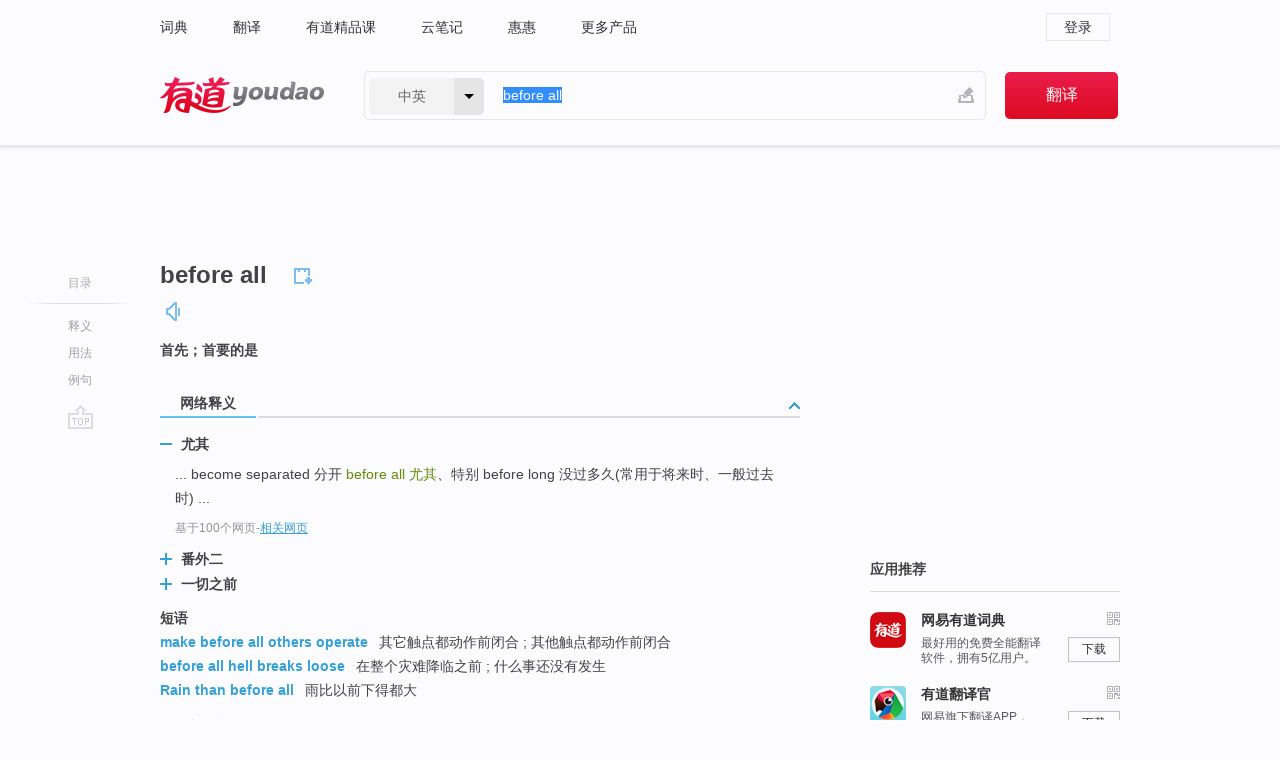

--- FILE ---
content_type: text/html; charset=utf-8
request_url: http://dict.youdao.com/w/before_all/
body_size: 9887
content:
<!DOCTYPE html>
                                      
      

								<html xmlns="http://www.w3.org/1999/xhtml" class="ua-ch ua-ch-131 ua-wk ua-mac os x">
<head>
    <meta name="baidu_union_verify" content="b3b78fbb4a7fb8c99ada6de72aac8a0e">
    <meta http-equiv="Content-Type" content="text/html; charset=UTF-8">

    
<meta name="keywords" content="before all"/>

<title>【before_all】什么意思_英语before_all的翻译_音标_读音_用法_例句_在线翻译_有道词典</title>
<link rel="shortcut icon" href="https://shared-https.ydstatic.com/images/favicon.ico" type="image/x-icon"/>


<link href="https://shared.ydstatic.com/dict/v2016/result/160621/result-min.css" rel="stylesheet" type="text/css"/>
<link href="https://shared.ydstatic.com/dict/v2016/result/pad.css" media="screen and (orientation: portrait), screen and (orientation: landscape)" rel="stylesheet" type="text/css">
<link rel="canonical" href="http://dict.youdao.com/w/before_all/"/>
<link rel="search" type="application/opensearchdescription+xml" title="Yodao Dict" href="plugins/search-provider.xml"/>
<script type='text/javascript' src='https://shared.ydstatic.com/js/jquery/jquery-1.8.2.min.js'></script>
</head>
<body class="t0">
<!-- 搜索框开始 -->
    <div id="doc" style="position:relative;zoom:1;">
    <div class="c-topbar-wrapper">
        <div class="c-topbar c-subtopbar">
            <div id="nav" class="c-snav">
                <a class="topnav" href="http://dict.youdao.com/?keyfrom=dict2.top" target="_blank">词典</a><a class="topnav" href="http://fanyi.youdao.com/?keyfrom=dict2.top" target="_blank">翻译</a><a class="topnav" href="https://ke.youdao.com/?keyfrom=dict2.top" target="_blank">有道精品课</a><a class="topnav" href="http://note.youdao.com/?keyfrom=dict2.top" target="_blank">云笔记</a><a class="topnav" href="http://www.huihui.cn/?keyfrom=dict2.top" target="_blank">惠惠</a><a class="topnav" href="http://www.youdao.com/about/productlist.html?keyfrom=dict2.top" target="_blank">更多产品</a>
            </div>
                        <div class="c-sust">
                                                

                                    <a hidefocus="true" class="login" href="http://account.youdao.com/login?service=dict&back_url=http%3A%2F%2Fdict.youdao.com%2Fsearch%3Fq%3Dbefore%2Ball%26tab%3D%23keyfrom%3D%24%7Bkeyfrom%7D" rel="nofollow">登录</a>
                            </div>
        </div>
        <div class="c-header">
            <a class="c-logo" href="/">有道 - 网易旗下搜索</a>
            <form id="f"  method="get" action="/search" class="c-fm-w" node-type="search">
                <div id="langSelector" class="langSelector">
                                                                                                                                            <span id="langText" class="langText">中英</span><span class="aca">▼</span><span class="arrow"></span>
                    <input type="hidden" id="le" name="le" value="eng" />
                </div>
                <span class="s-inpt-w">
                    <input type="text" class="s-inpt" autocomplete="off" name="q" id="query" onmouseover="this.focus()" onfocus="this.select()" value="before all"/>
                    <input type="hidden" name="tab" value=""/>
                    <input type="hidden" name="keyfrom" value="dict2.top"/>
                    <span id="hnwBtn" class="hand-write"></span>
                    </span><input type="submit" class="s-btn" value="翻译"/>
            </form>
        </div>
    </div>

<!-- 搜索框结束 -->

<!-- 内容区域 -->
<div id="scontainer">
<div id="container">
    <div id="topImgAd">
    </div>
    <div id="results">
                    <div id="result_navigator" class="result_navigator">
            <ul class="sub-catalog">
        <h3>目录</h3>
        <li class="split"></li>
                                    <li class="sub1_all"><a class="nav-js log-js" href="#" hidefocus="true" data-4log="dict.nav.basic">释义</a></li>
                                                    <li class="spoken"><a class="nav-js log-js" href="#eTransform" hidefocus="true" data-4log="dict.nav.usage">用法</a></li>
                                                    <li class="written"><a class="nav-js log-js" href="#examples" hidefocus="true" data-4log="dict.nav.sentence">例句</a></li>
                                                    <li class="nav-collins" style="display:none;"><a href="http://dict.youdao.com/ugc/" hidefocus="true">网友贡献</a></li>
                                                    </ul>
        <div class="dict-votebar" style="display:none;">
            <div class="vote-head">
                当前查询结果是否对您有帮助
            </div>
            <div class="vote-btns">
                <button class="up" title="有帮助，点个赞">
                    <i class="icon vote-arrow"></i>
                    <!-- <span class="count">271</span> -->
                </button>
                <button class="down" aria-pressed="false" title="有待改善">
                    <i class="icon vote-arrow"></i>
                </button>
            </div>
        </div>
        <a href="#" class="go-top log-js" data-4log="dict.result.nav.top" title="返回顶部">go top</a>
    </div>
                <!-- 结果内容 -->
                            <div id="results-contents" class="results-content">
                                                          
                                                            
                                                 	 


  
 
  	
<div id="phrsListTab" class="trans-wrapper clearfix">
            <script type="text/javascript">
    window.wordnow = "before all";
</script>
<script type="text/javascript" src="https://cdn.staticfile.org/jquery/1.9.1/jquery.min.js"></script>
<style>
    #picUgcImg {
        max-height: 150px;
        width: 150px;
        height: auto;
        border: 0px;
        padding: 0px;
    }

    .img-list img {
        border: none;
    }

    .picUgcMenu {
        background-color: #f3f3f3;
        font-size: 12px;
        width: 150px;
        height: 38px;
        border: 0px solid black;
        margin-top: -6px;
        text-align: center;
        line-height: 38px;
    }

    .picUgcMenu.hide {
        display: none;
    }

    .picUgcMenu .isFavour a{
        font-size: 14px;
        color: #BFBFBF;
    }

    .picUgcMenu .favour{
        display: inline-block;
        width: 20px;
        padding-left: 20px;
        height: 38px;
        background: url('https://shared-https.ydstatic.com/dict/v5.15/images/picugc_up.png') no-repeat 0 9px;
        margin-right: 20px;
        color: #000;
        text-decoration: none;
        line-height: 38px;
        margin-left: 16px;
    }

    .picUgcMenu .target b{
        text-decoration: none;
        color: #fff;
    }

    .picUgcMenu .against {
        display: inline-block;
        width: 20px;
        padding-left: 20px;
        height: 38px;
        background: url('https://shared-https.ydstatic.com/dict/v5.15/images/picugc_down.png') no-repeat 0 9px;
        margin-right: 10px;
        color: #000;
        text-decoration: none;
        line-height: 38px;
    }

    .picUgcMenu .favour.clicked {
        color: red;
        background: url('https://shared-https.ydstatic.com/dict/v5.15/images/picugc_up_red.png') no-repeat 0 9px;
    }

    .picUgcMenu .want {
        text-align: center;
        font-size: 16px;
        cursor: pointer;
        display: block;
        background: #5FC4F3;
        color: #FFF;
        font-family: "microsoft yahei";
    }

</style>


<div class="img-list" style="height:auto;width:150px;display:none;">
    <div id="picUgcImga" target="_blank" >
        <img src="" id="picUgcImg"/>
    </div>
    <div class="picUgcMenu hide" style="display:none;">
    </div>
</div>
<script type="text/javascript" src="https://shared.ydstatic.com/dict/v5.15/scripts/picugc-min9.js"></script>
<script type="text/javascript">
    $(document).ready(function () {
        getPictures();
    });
</script>

        <h2 class="wordbook-js">
        <span class="keyword">before all</span>
                            <div class="baav">
                                                  <span class="pronounce">
                                           		    <a href="#" title="发音" class="sp dictvoice voice-js log-js" data-rel="before+all" data-4log="dict.basic.ec.voice"></a>
                                </span>
                       </div>
            </h2>
             <div class="trans-container">

   <ul>
     <li>首先；首要的是</li>
    </ul>
    </div>
    </div>
                          



 
<div id="webTrans" class="trans-wrapper trans-tab">
    <h3>
        <span class="tabs"> 
                
                
        
                                    <a rel="#tWebTrans"><span>网络释义</span></a>
        </span>
        <a class="toggle toggleOpen" rel="#webTransToggle"></a>
 </h3>
<!--网络翻译-->

<div id="webTransToggle">
    <div id="tWebTrans" class="trans-container tab-content">
        

               <div class="wt-container">
    <div class="title">
        <a href="#" title="详细释义" rel="#rw1" class="sp do-detail">&nbsp;</a>
        <span>
                尤其</span>
    </div>
    <p class="collapse-content">
    ... become separated 分开 <b>before all </b><b>尤其</b>、特别 before long 没过多久(常用于将来时、一般过去时) ...</p>
            <p class="collapse-content via">基于100个网页<span class="sl">-</span><a href="http://www.youdao.com/search?keyfrom=dict&q=before+all+%E5%B0%A4%E5%85%B6&ue=utf8" target=_blank  rel="nofollow">相关网页</a></p>
    </div>
                <div class="wt-container wt-collapse">
    <div class="title">
        <a href="#" title="详细释义" rel="#rw1" class="sp do-detail">&nbsp;</a>
        <span>
                番外二</span>
    </div>
    <p class="collapse-content">
    ... 番外一 命运齿轮的轰响 the rolling gear <b>番外二</b> 一切之前 <b>before all</b> 番外三 永远寄不出的信 the ever unosted letter ...</p>
            <p class="collapse-content via">基于28个网页<span class="sl">-</span><a href="http://www.youdao.com/search?keyfrom=dict&q=before+all+%E7%95%AA%E5%A4%96%E4%BA%8C&ue=utf8" target=_blank  rel="nofollow">相关网页</a></p>
    </div>
                <div class="wt-container wt-collapse">
    <div class="title">
        <a href="#" title="详细释义" rel="#rw1" class="sp do-detail">&nbsp;</a>
        <span>
                一切之前</span>
    </div>
    <p class="collapse-content">
    ... 番外一 命运齿轮的轰响 the rolling gear 番外二 <b>一切之前 </b><b>before all</b> 番外三 永远寄不出的信 the ever unosted letter ...</p>
            <p class="collapse-content via">基于14个网页<span class="sl">-</span><a href="http://www.youdao.com/search?keyfrom=dict&q=before+all+%E4%B8%80%E5%88%87%E4%B9%8B%E5%89%8D&ue=utf8" target=_blank  rel="nofollow">相关网页</a></p>
    </div>
            <div id="webPhrase" class="pr-container more-collapse">
    <div class="title">短语</div>
       <p class="wordGroup">
  
      <span class="contentTitle"><a class="search-js" href="/w/eng/make_before_all_others_operate/#keyfrom=dict.phrase.wordgroup">make before all others operate</a></span>
                          其它触点都动作前闭合
                      ;
                  其他触点都动作前闭合
              </p>
           <p class="wordGroup">
  
      <span class="contentTitle"><a class="search-js" href="/w/eng/before_all_hell_breaks_loose/#keyfrom=dict.phrase.wordgroup">before all hell breaks loose</a></span>
                          在整个灾难降临之前
                      ;
                  什么事还没有发生
              </p>
           <p class="wordGroup">
  
      <span class="contentTitle"><a class="search-js" href="/w/eng/rain_than_before_all/#keyfrom=dict.phrase.wordgroup">Rain than before all</a></span>
                          雨比以前下得都大
              </p>
           <p class="wordGroup collapse">
  
      <span class="contentTitle"><a class="search-js" href="/w/eng/before_all_things/#keyfrom=dict.phrase.wordgroup">Before all things</a></span>
                          以前所有事
              </p>
           <p class="wordGroup collapse">
  
      <span class="contentTitle"><a class="search-js" href="/w/eng/before_all_time/#keyfrom=dict.phrase.wordgroup">before all time</a></span>
                          万古以前
              </p>
           <p class="wordGroup collapse">
  
      <span class="contentTitle"><a class="search-js" href="/w/eng/before_all_else/#keyfrom=dict.phrase.wordgroup">before all else</a></span>
                          首要地
              </p>
           <p class="wordGroup collapse">
  
      <span class="contentTitle"><a class="search-js" href="/w/eng/before_all_of_this/#keyfrom=dict.phrase.wordgroup">Before All of This</a></span>
                          唱片名
              </p>
           <p class="wordGroup collapse">
  
      <span class="contentTitle"><a class="search-js" href="/w/eng/the_before_all_musc/#keyfrom=dict.phrase.wordgroup">The before all musc</a></span>
                          吉他摇滚
              </p>
           <p class="wordGroup collapse">
  
      <span class="contentTitle"><a class="search-js" href="/w/eng/before_all_the_multitude/#keyfrom=dict.phrase.wordgroup">Before All The Multitude</a></span>
                          面众
              </p>
   
   <div class="more"><a href="#" class="sp more_sp">&nbsp;</a><span class="show_more">更多</span><span
   class="show_less">收起</span>网络短语</div>
</div> <!-- close webPhrase Tag -->
    </div>
                    </div>
</div>

                          <div id="wordArticle" class="trans-wrapper trans-tab">
    <h3>
        <span class="tabs">
            <a class="tab-current"><span>相关文章</span></a>
        </span>
        <a class="toggle toggleOpen" rel="#wordArticleToggle"></a>
    </h3>
    <div id="wordArticleToggle"></div>
</div>
<script src="https://shared.ydstatic.com/dict/v2016/result/160621/result-wordArticle.js"></script>                                                                    <div id="eTransform" class="trans-wrapper trans-tab"> 
            <h3>
                <span class="tabs">
                                                                                                                <a rel="#synonyms"><span>同近义词</span></a>
                </span>
                <a class="toggle toggleOpen" rel="#transformToggle"></a>
            </h3>
            <div id="transformToggle">
                                                    <div id="synonyms" class="trans-container tab-content hide">
<ul>
  <li> 尤其，特别</li>
 <p class="wordGroup">
     <span class="contentTitle">
     <a class="search-js" href="/w/eng/in_particular/#keyfrom=dict.basic.syno">in particular</a>
      ,
     </span>
   <span class="contentTitle">
     <a class="search-js" href="/w/eng/among_others/#keyfrom=dict.basic.syno">among others</a>
     </span>
  </p>
</ul>
</div>
                                                            </div>
        </div>
    
                                                                        <!--例句选项卡 begin-->
<div id="examples" class="trans-wrapper">
    <h3>
        <span class="tabs">
                                                                                                <a rel="#bilingual"><span>双语例句</span></a><a rel="#originalSound"><span>原声例句</span></a><a rel="#authority"><span>权威例句</span></a>
        </span>
        <a class="toggle toggleOpen" rel="#examplesToggle"></a>
    </h3>
    <div id="examplesToggle">
                <div id="bilingual" class="trans-container  tab-content">
            <ul class="ol">
                                     
                            
                                                                                                                <li>
                    <p><span id="src_0_0" onmouseover="hlgt('#src_0_0,#tran_0_2')" onmouseout="unhlgt('#src_0_0,#tran_0_2')"><b>Before</b></span><span><b> </b></span><span id="src_0_1" onmouseover="hlgt('#src_0_1,#tran_0_0')" onmouseout="unhlgt('#src_0_1,#tran_0_0')"><b>all</b></span><span> </span><span id="src_0_2" onmouseover="hlgt('#src_0_2,#tran_0_1')" onmouseout="unhlgt('#src_0_2,#tran_0_1')">this</span><span> the </span><span id="src_0_3" onmouseover="hlgt('#src_0_3,#tran_0_3')" onmouseout="unhlgt('#src_0_3,#tran_0_3')">island</span><span> was </span><span id="src_0_4" onmouseover="hlgt('#src_0_4,#tran_0_4')" onmouseout="unhlgt('#src_0_4,#tran_0_4')">populated</span><span> by </span><span id="src_0_5" onmouseover="hlgt('#src_0_5,#tran_0_5')" onmouseout="unhlgt('#src_0_5,#tran_0_5')">native American</span><span> </span><span id="src_0_6" onmouseover="hlgt('#src_0_6,#tran_0_6')" onmouseout="unhlgt('#src_0_6,#tran_0_6')">Arawaks</span><span>.</span>
                    					 <a class="sp dictvoice voice-js log-js" title="点击发音" href="#" data-rel="Before+all+this+the+island+was+populated+by+native+American+Arawaks.&le=eng" data-4log="dict.main.blng"></a>
                                        </p>

                    <p><span>在</span><span id="tran_0_0" onmouseover="hlgt('#src_0_1,#tran_0_0')" onmouseout="unhlgt('#src_0_1,#tran_0_0')">所有</span><span id="tran_0_1" onmouseover="hlgt('#src_0_2,#tran_0_1')" onmouseout="unhlgt('#src_0_2,#tran_0_1')">这</span><span>一切</span><span id="tran_0_2" onmouseover="hlgt('#src_0_0,#tran_0_2')" onmouseout="unhlgt('#src_0_0,#tran_0_2')">之前</span><span>，</span><span id="tran_0_3" onmouseover="hlgt('#src_0_3,#tran_0_3')" onmouseout="unhlgt('#src_0_3,#tran_0_3')">该岛</span><span id="tran_0_4" onmouseover="hlgt('#src_0_4,#tran_0_4')" onmouseout="unhlgt('#src_0_4,#tran_0_4')">聚居</span><span>着</span><span id="tran_0_5" onmouseover="hlgt('#src_0_5,#tran_0_5')" onmouseout="unhlgt('#src_0_5,#tran_0_5')">土著</span><span>美洲</span><span id="tran_0_6" onmouseover="hlgt('#src_0_6,#tran_0_6')" onmouseout="unhlgt('#src_0_6,#tran_0_6')">阿拉瓦克</span><span>人。</span>
                                        </p>
                                                            <p class="example-via">
                                                    <a target=_blank rel="nofollow">《柯林斯英汉双解大词典》</a>
                                            </p>
                </li>
                                       
                            
                                                                                                                <li>
                    <p><span id="src_1_0" onmouseover="hlgt('#src_1_0,#tran_1_3')" onmouseout="unhlgt('#src_1_0,#tran_1_3')">There</span><span> was additional </span><span id="src_1_1" onmouseover="hlgt('#src_1_1,#tran_1_4')" onmouseout="unhlgt('#src_1_1,#tran_1_4')">work</span><span> </span><span id="src_1_2" onmouseover="hlgt('#src_1_2,#tran_1_5')" onmouseout="unhlgt('#src_1_2,#tran_1_5')">to be</span><span> </span><span id="src_1_3" onmouseover="hlgt('#src_1_3,#tran_1_6')" onmouseout="unhlgt('#src_1_3,#tran_1_6')">done</span><span> </span><span id="src_1_4" onmouseover="hlgt('#src_1_4,#tran_1_2')" onmouseout="unhlgt('#src_1_4,#tran_1_2')"><b>before</b></span><span><b> </b><b>all</b> the </span><span id="src_1_5" onmouseover="hlgt('#src_1_5,#tran_1_0')" onmouseout="unhlgt('#src_1_5,#tran_1_0')">troops</span><span> would </span><span id="src_1_6" onmouseover="hlgt('#src_1_6,#tran_1_1')" onmouseout="unhlgt('#src_1_6,#tran_1_1')">be ready</span><span>.</span>
                    					 <a class="sp dictvoice voice-js log-js" title="点击发音" href="#" data-rel="There+was+additional+work+to+be+done+before+all+the+troops+would+be+ready.&le=eng" data-4log="dict.main.blng"></a>
                                        </p>

                    <p><span>在</span><span id="tran_1_0" onmouseover="hlgt('#src_1_5,#tran_1_0')" onmouseout="unhlgt('#src_1_5,#tran_1_0')">全军</span><span id="tran_1_1" onmouseover="hlgt('#src_1_6,#tran_1_1')" onmouseout="unhlgt('#src_1_6,#tran_1_1')">准备</span><span>就绪</span><span id="tran_1_2" onmouseover="hlgt('#src_1_4,#tran_1_2')" onmouseout="unhlgt('#src_1_4,#tran_1_2')">之前</span><span>还</span><span id="tran_1_3" onmouseover="hlgt('#src_1_0,#tran_1_3')" onmouseout="unhlgt('#src_1_0,#tran_1_3')">有些</span><span id="tran_1_4" onmouseover="hlgt('#src_1_1,#tran_1_4')" onmouseout="unhlgt('#src_1_1,#tran_1_4')">事情</span><span id="tran_1_5" onmouseover="hlgt('#src_1_2,#tran_1_5')" onmouseout="unhlgt('#src_1_2,#tran_1_5')">要</span><span id="tran_1_6" onmouseover="hlgt('#src_1_3,#tran_1_6')" onmouseout="unhlgt('#src_1_3,#tran_1_6')">做</span><span>。</span>
                                        </p>
                                                            <p class="example-via">
                                                    <a target=_blank rel="nofollow">《柯林斯英汉双解大词典》</a>
                                            </p>
                </li>
                                       
                            
                                                                                                                <li>
                    <p><span id="src_2_0" onmouseover="hlgt('#src_2_0,#tran_2_0')" onmouseout="unhlgt('#src_2_0,#tran_2_0')">We</span><span> </span><span id="src_2_1" onmouseover="hlgt('#src_2_1,#tran_2_1')" onmouseout="unhlgt('#src_2_1,#tran_2_1')">have to</span><span> </span><span id="src_2_2" onmouseover="hlgt('#src_2_2,#tran_2_6')" onmouseout="unhlgt('#src_2_2,#tran_2_6')">do</span><span> that </span><span id="src_2_3" onmouseover="hlgt('#src_2_3,#tran_2_5')" onmouseout="unhlgt('#src_2_3,#tran_2_5')"><b>before</b></span><span><b> </b></span><span id="src_2_4" onmouseover="hlgt('#src_2_4,#tran_2_2')" onmouseout="unhlgt('#src_2_4,#tran_2_2')"><b>all</b></span><span> </span><span id="src_2_5" onmouseover="hlgt('#src_2_5,#tran_2_3')" onmouseout="unhlgt('#src_2_5,#tran_2_3')">the runners</span><span> </span><span id="src_2_6" onmouseover="hlgt('#src_2_6,#tran_2_4')" onmouseout="unhlgt('#src_2_6,#tran_2_4')">arrive</span><span>.</span>
                    					 <a class="sp dictvoice voice-js log-js" title="点击发音" href="#" data-rel="We+have+to+do+that+before+all+the+runners+arrive.&le=eng" data-4log="dict.main.blng"></a>
                                        </p>

                    <p><span id="tran_2_0" onmouseover="hlgt('#src_2_0,#tran_2_0')" onmouseout="unhlgt('#src_2_0,#tran_2_0')">我们</span><span id="tran_2_1" onmouseover="hlgt('#src_2_1,#tran_2_1')" onmouseout="unhlgt('#src_2_1,#tran_2_1')">必须</span><span>在</span><span id="tran_2_2" onmouseover="hlgt('#src_2_4,#tran_2_2')" onmouseout="unhlgt('#src_2_4,#tran_2_2')">所有</span><span id="tran_2_3" onmouseover="hlgt('#src_2_5,#tran_2_3')" onmouseout="unhlgt('#src_2_5,#tran_2_3')">参赛者</span><span id="tran_2_4" onmouseover="hlgt('#src_2_6,#tran_2_4')" onmouseout="unhlgt('#src_2_6,#tran_2_4')">到达</span><span id="tran_2_5" onmouseover="hlgt('#src_2_3,#tran_2_5')" onmouseout="unhlgt('#src_2_3,#tran_2_5')">之前</span><span id="tran_2_6" onmouseover="hlgt('#src_2_2,#tran_2_6')" onmouseout="unhlgt('#src_2_2,#tran_2_6')">完成</span><span>。</span>
                                        </p>
                                                            <p class="example-via">
                                                    <a target=_blank rel="nofollow">youdao</a>
                                            </p>
                </li>
                                       </ul>
                        <a class="more-example" href="/example/blng/eng/before_all/#keyfrom=dict.main.moreblng" title="before all的双语例句">更多双语例句</a>
                    </div>
         
                <!-- Media Result Start -->
        <div id="originalSound" class="trans-container  tab-content">
                                                      
         <ul class="ol">
                                                            
                    	       <li>
           <p>The order to attack was given <b>before </b><b>all</b> the troops were ready.
                                  <a class="sp humanvoice humanvoice-js log-js" title="点击发音" href="#" data-rel="https://dict.youdao.com/pureaudio?docid=6708557606918517388" data-4log="dict.main.pureaudio"></a>
                      </p>
            	       <p></p>
                                     <p class="via">
                          VOA: special.2009.09.24
                          </p>
                       </li>

                                                                       
                              
                     <li>
	       <p><b>All</b> right, a couple of closing points <b>before</b> we leave this, things I would like you to remember.<br></p>
           	       <p>好了，我们讲完之前再总结一下，我希望你们能记住的要点。<br></p>
                      
                                <div class="video">
                                   <a class="play log-js" data-4log="dict.main.purevideo" href="/simplayer.swf?movie=http://dict.youdao.com/purevideo?docid=8877848502417539999&auto=true">            <img src="http://dict.youdao.com/pureimage?docid=8877848502417539999" alt="麻省理工公开课中出现before all的视频截图" title="麻省理工公开课的相关视频,点击播放" rel="nofollow">
           <span class="playicon"><img src="https://shared-https.ydstatic.com/dict/v5.16/images/play.png"></span>
           </a>
           <a href="#" class="close" style="display: none;"></a>
          </div>
            		    <p class="example-via"><a href='youdao' target=_blank rel="nofollow">麻省理工公开课 - 计算机科学及编程导论课程节选</a></p>
            	        	     </li>
                                                             
                              
                     <li>
	       <p>I would just get <b>all</b> my work done, like the weekend <b>before</b> it was due.<br></p>
           	       <p>我会在周末之前把所有的工作都做完。<br></p>
                      
                                <div class="video">
                                   <a class="play log-js" data-4log="dict.main.purevideo" href="/simplayer.swf?movie=http://dict.youdao.com/purevideo?docid=4615658736447867323&auto=true">            <img src="http://dict.youdao.com/pureimage?docid=4615658736447867323" alt="自身时间管理方法中出现before all的视频截图" title="自身时间管理方法的相关视频,点击播放" rel="nofollow">
           <span class="playicon"><img src="https://shared-https.ydstatic.com/dict/v5.16/images/play.png"></span>
           </a>
           <a href="#" class="close" style="display: none;"></a>
          </div>
            		    <p class="example-via"><a href='youdao' target=_blank rel="nofollow">自身时间管理方法 - SpeakingMax英语口语达人</a></p>
            	        	     </li>
                            </ul>
                    <a class="more-example" href="/example/mdia/before_all/#keyfrom=dict.main.moremedia" title="before all的原声例句">更多原声例句</a>
                  </div>
        
                
                <div id="authority" class="trans-container  tab-content">
                  <ul class="ol">
                             <li>
           <p><b>Before</b> <b>all</b> this I had stints at the BBC and as a radio journalist. 
                        <a class="sp dictvoice voice-js log-js" title="点击发音" href="#" data-rel="Before+all+this+I+had+stints+at+the+BBC+and+as+a+radio+journalist.+" data-4log="dict.main.moreauth"></a>
           </p>
           <p class="example-via"><a href="youdao" target=_blank rel="nofollow">FORBES: <i>Morning Tech Wrap: Microsoft, RIM, Apple</i></a></p>
           </li>
                                      <li>
           <p>At current trends, it will be years <b>before</b> <b>all</b> the involuntarily unemployed return to work. 
                        <a class="sp dictvoice voice-js log-js" title="点击发音" href="#" data-rel="At+current+trends%2C+it+will+be+years+before+all+the+involuntarily+unemployed+return+to+work.+" data-4log="dict.main.moreauth"></a>
           </p>
           <p class="example-via"><a href="youdao" target=_blank rel="nofollow">CNN: <i>Both parties abandon the jobless</i></a></p>
           </li>
                                      <li>
           <p>It will take a year or two <b>before</b> <b>all</b> the fossil remains are unearthed. 
                        <a class="sp dictvoice voice-js log-js" title="点击发音" href="#" data-rel="It+will+take+a+year+or+two+before+all+the+fossil+remains+are+unearthed.+" data-4log="dict.main.moreauth"></a>
           </p>
           <p class="example-via"><a href="youdao" target=_blank rel="nofollow">BBC: <i>News | Sci/Tech | New dinosaur discovered in England</i></a></p>
           </li>
                           </ul>
                   <a class="more-example" href="/example/auth/before_all/#keyfrom=dict.main.moreauth" title="before all的权威例句">更多权威例句</a>
                   </div>
            </div>
</div>
<!--例句选项卡 end-->
                                                                            
                                    </div>
    </div>
                    

<div id="ads" class="ads">
  <div id="dict-inter" class="dict-inter">
      </div>
  <div id="baidu-adv"></div>
  
  <div id="follow" class="follow">
    <p class="hd">应用推荐</p>
    <div class="bd">
      <iframe src="https://c.youdao.com/www/app.html" frameborder="0"></iframe>
    </div>
  </div>
</div>

                            <div id="rel-search" class="rel-search">

            </div>
                <div id="pronounce">
            <div class="alpha-bg"></div>
            <div class="pr-content">
                $firstVoiceSent
                <div class="pr-source">- 来自原声例句</div>
            </div>
        </div>
</div>
<div class="c-bsearch" style="zoom:1;">
</div>
</div>
<!-- 内容区域 -->

<div id="c_footer">
  <div class="wrap">
            <a href="http://www.youdao.com/about/" rel="nofollow">关于有道</a>
        <a href="http://ir.youdao.com/" rel="nofollow">Investors</a>
        <a href="http://dsp.youdao.com/?keyfrom=dict2.top" rel="nofollow">有道智选</a>
        <a href="http://i.youdao.com/?keyfrom=dict2.top" rel="nofollow">官方博客</a>
        <a href="http://techblog.youdao.com/?keyfrom=dict2.top" rel="nofollow">技术博客</a>
        <a href="http://campus.youdao.com/index.php?t1=index?keyfrom=dict2.top" rel="nofollow">诚聘英才</a>
        <a href="http://shared.youdao.com/www/contactus-page.html?keyfrom=dict2.top" rel="nofollow">联系我们</a>
        <a href="https://dict.youdao.com/map/index.html?keyfrom=dict2.top">站点地图</a>
        <a href="http://www.12377.cn/?keyfrom=dict2.top" rel="nofollow">网络举报</a>
    <span class="c_fcopyright">&copy; 2026 网易公司 <a href="http://www.youdao.com/terms/privacy.html?keyfrom=dict2.top" rel="nofollow">隐私政策</a> <a href="http://www.youdao.com/terms/index.html?keyfrom=dict2.top" rel="nofollow">服务条款</a> 京ICP证080268号 <a href="http://beian.miit.gov.cn" rel="nofollow">京ICP备10005211号</a></span>
  </div>
</div>
</div>
<div id="langSelection" class="pm">
    <ul>
        <li><a href="#" rel="eng" class="current">中英</a></li>
        <li><a href="#" rel="fr">中法</a></li>
        <li><a href="#" rel="ko">中韩</a></li>
        <li><a href="#" rel="jap">中日</a></li>
    </ul>
</div>

<div id="handWrite" class="pm" style="display:none;">
    <object width="346" height="216" type="application/x-shockwave-flash" id="hnw" data="https://shared.ydstatic.com/dict/v5.16/swf/Hnw.swf">
        <param name="movie" value="https://shared.ydstatic.com/dict/v5.16/swf/Hnw.swf"/>
        <param name="menu" value="false"/>
        <param name="allowScriptAccess" value="always"/>
    </object>
</div>

<div id="researchZoon" class="pm">
    <div class="title">小调查</div>
    <div class="zoo-content">
        请问您想要如何调整此模块？
        <p><input id="upIt" type="radio" name="researchBox" value="up"><label for="upIt">模块上移</label></p>
        <p><input id="downIt" type="radio" name="researchBox" value="down"><label for="downIt">模块下移</label></p>
        <p><input id="dontmove" type="radio" name="researchBox" value="stay"><label for="dontmove">不移动</label></p>
        <div>感谢您的反馈，我们会尽快进行适当修改！</div>
        <a href="http://survey2.163.com/html/webdict_survey_reorder/paper.html" target="_blank" style="text-decoration: underline;" rel="nofollow">进来说说原因吧</a>
        <a href="javascript:void(0);" class="submitResult" rel="nofollow">确定</a>
    </div>
</div>

<div id="researchZoon21" class="pm">
    <div class="title">小调查</div>
    <div class="zoo-content">
        请问您想要如何调整此模块？
        <p><input id="upIt21" type="radio" name="researchBox" value="up"><label for="upIt21">模块上移</label></p>
        <p><input id="downIt21" type="radio" name="researchBox" value="down"><label for="downIt21">模块下移</label></p>
        <p><input id="dontmove21" type="radio" name="researchBox" value="stay"><label for="dontmove21">不移动</label></p>
        <div>感谢您的反馈，我们会尽快进行适当修改！</div>
        <a href="http://survey2.163.com/html/webdict_survey_reorder/paper.html" target="_blank" style="text-decoration: underline;" rel="nofollow">进来说说原因吧</a>
        <a href="javascript:void(0);" class="submitResult" rel="nofollow">确定</a>
    </div>
</div>

<div id="editwordform" style="display:none;">
    <h3>修改单词</h3>
    <a href="javascript:void(0);" id="close-editwordform"></a>
    <form method="post" >
        <label for="wordbook-word">单词</label>
        <input id="wordbook-word" type="text" value="" name="word" autocomplete="off" /><span><a id="delword" href="javascript:void(0);">从单词本中删除</a></span>
        <label for="wordbook-phonetic">音标</label>
        <input id="wordbook-phonetic" type="text" value="" name="phonetic" />
        <label for="wordbook-desc">解释</label>
        <textarea id="wordbook-desc" name="desc" ></textarea>
        <label style="color:blue;">更多（可不填）</label>
        <label for="wordbook-tags">分类</label><input id="wordbook-tags" type="text" value="" name="tags" autocomplete="off" />
        <ul id="tag-select-list">
        </ul>
        <div style="text-align:center;"><a id="openwordbook" href="/wordbook/wordlist?keyfrom=smallpic" target="_blank">打开单词本</a><a id="addword" href="javascript:void(0);">提交</a></div>
    </form>
</div>

<script type="text/javascript" src="https://shared.ydstatic.com/dict/v2016/160525/autocomplete_json.js"></script>
<script type="text/javascript">
    var global = {
        fromVm:{
            searchDomain:'youdao.com'
        }
    };


    function rwt(a, newlink) {
        try {
            if (a === window) {
                a = window.event.srcElement;
                while (a) {
                    if (a.href)
                        break;
                    a = a.parentNode
                }
            }
            a.href = newlink;
            a.onmousedown = ""
        } catch (p) {
        }
        return true
    }
</script>

<script type="text/javascript" src="https://c.youdao.com/dict/activity/ad/result-min.js"></script>
<script>
var _rlog = _rlog || [];
_rlog.push(["_setAccount" , "dictweb"]);
_rlog.push(["_addPost" , "page" , "search"]);
_rlog.push(["_addPost" , "q" , "before all"]);
</script>
<script defer src="https://shared.ydstatic.com/js/rlog/v1.js"></script>
</body>
</html>
